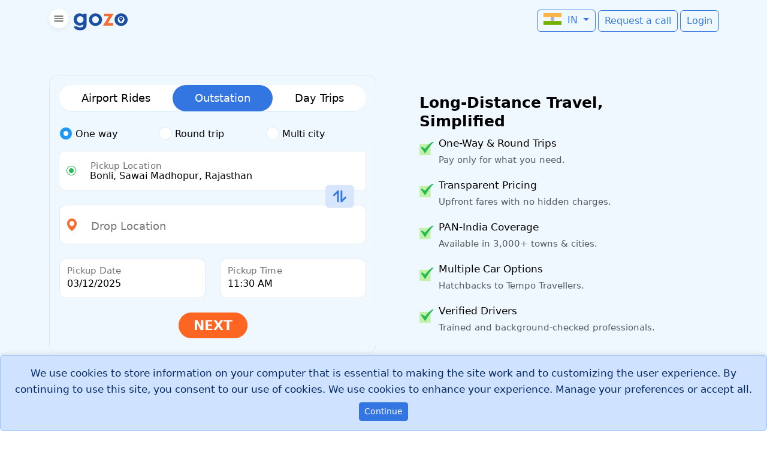

--- FILE ---
content_type: application/javascript
request_url: https://www.gozocabs.com/assets/a7bdd0a2/autocomplete.min.js?v=9.151
body_size: 8500
content:
class Autocomplete{_httpClientInitPromise=null;constructor(input,options={}){if(input._autocompleteInitializing){this.utils?.log.warn("Autocomplete already initializing");return input.autocompleteInstance||null;}
input._autocompleteInitializing=true;try{this.utils=window.Core?.createUtilityHelpers('Autocomplete')||this._createFallbackUtils();this.options=options;this.httpClient=null;this._initHTTPClient();if(!input){this.utils.log.error("No input element provided");return;}
if(input.autocompleteInstance)return input.autocompleteInstance;this.config=this._initConfig(options);this.container=this._initContainer(input);if(!this.container)return;this.elements=this._cacheElements();if(!this.elements.display){this.utils.log.error("Display element not found",{container:this.container,config:this.config});return;}
this.readonly=this.config.readonly;this.cache=new Map();this.selectedIndex=-1;this.recentSearches=this._loadRecentSearches();this.touchStartY=0;this.touchStartX=0;this.elements.display.autocompleteInstance=this;this.elements.hidden.autocompleteInstance=this;input.autocompleteInstance=this;this.isTransitioning=false;this.isTouchEvent=false;this._initEvents();this.utils.log.info("Autocomplete initialized",{config:this.config,element:input.id||'unnamed'});}finally{delete input._autocompleteInitializing;}}
async _initHTTPClient(){if(this.httpClient)return;if(this._httpClientInitPromise){await this._httpClientInitPromise;return;}
this._httpClientInitPromise=(async()=>{if(window.HTTPClient){this.httpClient=window.HTTPClient;}else if(window.Core?.requireModule){await window.Core.requireModule('HTTPClient');this.httpClient=window.HTTPClient;}})();await this._httpClientInitPromise;}
_isValidationError(error){if((error.status&&error.status>400&&error.status<500)||[901].includes(error.status)){return true;}
if(error.message){const message=error.message.toLowerCase();return message.includes('validation')||message.includes('required')||message.includes('api error: 4');}
return false;}
_createFallbackUtils(){const self=this;const log={};['debug','info','warn','error'].forEach(level=>{log[level]=(...args)=>{if(level==='error'&&args[0]&&typeof args[0]==='object'&&self._isValidationError(args[0])){return;}
console[level]('[Autocomplete]',...args);};});return{log,handleError:(error,context)=>{if(self._isValidationError(error)){return error;}
console.error('[Autocomplete] Error:',error,context);return error;},safeExecute:(fn,...args)=>{try{return typeof fn==='function'?fn(...args):undefined;}catch(error){if(!self._isValidationError(error)){console.error('[Autocomplete] Safe execute failed:',error);}
return undefined;}}};}
setConfig(options){this.config=this._initConfig(options);this.utils.log.debug("Config updated",options);}
static getInstance(input,options={}){if(input.autocompleteInstance){input.autocompleteInstance.setConfig(options);return input.autocompleteInstance;}
return new Autocomplete(input,options);}
_initContainer(input){try{if(!this.config){this.config=this._initConfig(this.options||{});}
if(this.config.prerendered){const container=document.querySelector(`[data-autocomplete-container="${input.id}"]`);if(container){this.utils.log.debug("Using prerendered container",{inputId:input.id});return container;}}
if(!this.config.prerendered&&(input.tagName.toUpperCase()==="INPUT"||input.tagName.toUpperCase()==="SELECT")){return this._createContainer(input);}
return input;}catch(error){this.utils.handleError(error,{method:'_initContainer',inputTag:input?.tagName});return null;}}
_createContainer(inputElement){try{inputElement.classList.remove("autocomplete-form");const originalValue=inputElement.value||"";const originalId=inputElement.id||"";const originalName=inputElement.name||"";const display=document.createElement("input");display.type='text';display.readOnly=true;display.id=inputElement.id;if(inputElement.hasAttribute("placeholder")){display.setAttribute("placeholder",inputElement.getAttribute("placeholder"));}
display.classList.value=inputElement.classList.value;display.classList.add("autocomplete-display");display.value=inputElement.dataset.label||originalValue;inputElement.id=display.id+"_hidden";inputElement.parentNode.insertBefore(display,inputElement.nextSibling);const container=document.createElement("div");container.classList.add("autocomplete-form");inputElement.className="autocomplete-hidden visually-hidden";inputElement.type='hidden';const parent=inputElement.parentNode;if(!parent){throw new Error("Input element has no parent node");}
display.parentNode.insertBefore(container,display.nextSibling);const fragment=document.createDocumentFragment();const dialog=document.createElement("div");dialog.classList.add("autocomplete-dialog");const header=document.createElement("div");header.classList.add("autocomplete-header");const closeBtn=document.createElement("div");closeBtn.classList.add("autocomplete-close","close-modal");header.appendChild(closeBtn);const inputText=document.createElement("input");inputText.className="autocomplete-input input-box";inputText.type='text';inputText.value=inputElement.dataset.label||originalValue;header.appendChild(inputText);const content=document.createElement("div");content.classList.add("autocomplete-content");const list=document.createElement("div");list.classList.add("modal-list");content.appendChild(list);dialog.appendChild(header);dialog.appendChild(content);fragment.appendChild(dialog);container.appendChild(fragment);this.utils.log.debug("Container created successfully",{originalId,displayId:display.id});return container;}
catch(error){this.utils.handleError(error,{method:'_createContainer',elementId:inputElement?.id});return null;}}
_cacheElements(){if(!this.container)return{};const isPrerendered=this.config?.prerendered;if(isPrerendered){const displayInput=document.getElementById(this.container.getAttribute('data-autocomplete-container'));const hiddenInput=document.getElementById(displayInput?.id+'_hidden');return{dropdown:this.container.querySelector(".modal-list"),closeButton:this.container.querySelector(".close-modal"),display:displayInput,input:this.container.querySelector(".autocomplete-input"),hidden:hiddenInput,dialog:this.container.querySelector(".autocomplete-dialog"),content:this.container.querySelector(".autocomplete-content")};}else{return{dropdown:this._getElement("modal-list"),closeButton:this._getElement("close-modal"),display:this.container.parentNode?.querySelector(".autocomplete-display"),input:this._getElement("autocomplete-input"),hidden:this.container.parentNode?.querySelector(".autocomplete-hidden"),dialog:this._getElement("autocomplete-dialog"),content:this._getElement("autocomplete-content")};}}
_initConfig(options){const defaults={minChars:2,cacheSize:100,debounceTime:50,readonly:false,url:'',displayKey:'text',valueKey:'id',autoFocus:true,storeRecentSearches:true,maxRecentSearches:10,recentSearchStorageKey:`autocomplete_recent_`,requestTimeout:30000};if(!this.config){this.config={};}
const datasetConfig=this._getDatasetConfig();const config={...defaults,...this.config,...datasetConfig,...options};config.recentSearchStorageKey=config.recentSearchStorageKey+(config.type||"default");return config;}
_generateId(){return Math.random().toString(36).substring(2,9);}
_getElement(className){return this.container?.querySelector(`.${className}`)||null;}
_getDatasetConfig(){const{hidden}=this.elements||{};if(!hidden?.dataset)return{};const dataset=hidden.dataset;const config={};const datasetMap={minChars:val=>parseInt(val,10)||2,cacheSize:val=>parseInt(val,10)||100,debounceTime:val=>parseInt(val,10)||300,readonly:val=>val==='true',autoFocus:val=>val!=='false',url:val=>val,displayKey:val=>val,valueKey:val=>val,storeRecentSearches:val=>val!=='false',maxRecentSearches:val=>parseInt(val,10)||4,recentSearchStorageKey:val=>val,type:val=>val,googleAddress:val=>val==='true'};Object.entries(datasetMap).forEach(([key,converter])=>{const datasetKey=this._camelToKebab(key);if(datasetKey in dataset){config[key]=converter(dataset[datasetKey]);}});return config;}
_camelToKebab(str){return str.replace(/([a-z0-9])([A-Z])/g,'$1-$2').toLowerCase();}
_handleDocumentClick(e){if(!this.container.contains(e.target)&&!this.elements.display.contains(e.target)){this.hideDropdown();}}
destroy(){this.utils.log.debug("Destroying autocomplete instance");if(this._currentRequest){this._currentRequest=null;}
if(this._documentClickHandler){document.removeEventListener("click",this._documentClickHandler);}
if(this._documentTouchStartHandler){document.removeEventListener("touchstart",this._documentTouchStartHandler);}
if(this._documentTouchEndHandler){document.removeEventListener("touchend",this._documentTouchEndHandler);}
if(this._debounceTimer){clearTimeout(this._debounceTimer);}
if(this.timeout){clearTimeout(this.timeout);}
if(this._hideDropdownTimeout){clearTimeout(this._hideDropdownTimeout);this._hideDropdownTimeout=null;}
if(this._abortController){this._abortController.abort();}
if(this._inputResizeObserver){this._inputResizeObserver.disconnect();this._inputResizeObserver=null;}
this.elements=null;this.container=null;this.cache.clear();this.cache=null;this.recentSearches=null;this.config=null;this.utils.log.info("Autocomplete instance destroyed");}
_initEvents(){if(this._eventsInitialized)return;this._eventsInitialized=true;const{display,input,closeButton,content}=this.elements;this._addDisplayEvents(display);this._addInputEvents(input);this._addCloseButtonEvents(closeButton);this._addDocumentEvents();if(window.ResizeObserver&&input&&content){this._inputResizeObserver=new ResizeObserver(()=>{content.style.minWidth=`${input.offsetWidth}px`;});this._inputResizeObserver.observe(input);content.style.minWidth=`${input.offsetWidth}px`;}
if(this.config.readonly){this.setReadOnly(true);}
this.utils.log.debug("Events initialized");}
_addDisplayEvents(display){if(!display||display._autocompleteEventsInitialized)return;display._autocompleteEventsInitialized=true;let isShowingDropdown=false;const showDropdownIfNeeded=(e)=>{if(this.readonly||isShowingDropdown)return;if(e.type==="click")e.preventDefault();isShowingDropdown=true;if(!this.container.classList.contains("autocomplete-visible")){requestAnimationFrame(()=>{this.showDropdown().finally(()=>{setTimeout(()=>isShowingDropdown=false,100);});});}else{isShowingDropdown=false;}};display.addEventListener("click",(e)=>{if(!this.isTouchEvent)showDropdownIfNeeded(e);});display.addEventListener("touchstart",(e)=>{this.isTouchEvent=true;this.touchStartY=e.touches[0]?.clientY||0;},{passive:true});display.addEventListener("touchend",(e)=>{if(Math.abs((e.changedTouches[0]?.clientY||0)-this.touchStartY)<10){showDropdownIfNeeded(e);}
this.isTouchEvent=false;},{passive:true});}
_addInputEvents(input){if(!input)return;let lastQuery='';input.addEventListener("input",(e)=>{const currentQuery=e.target.value;clearTimeout(this._debounceTimer);this._debounceTimer=setTimeout(async()=>{if(currentQuery===lastQuery)return;lastQuery=currentQuery;this._showLoading();try{const options=await this.fetchOptions(currentQuery);this._renderDropdown(options);}finally{this._hideLoading();}},this.config.debounceTime);});}
_addCloseButtonEvents(closeButton){if(!closeButton)return;const closeHandler=(e)=>{e.preventDefault();e.stopPropagation();this.hideDropdown();};closeButton.addEventListener("click",closeHandler);closeButton.addEventListener("touchend",closeHandler);}
_addDocumentEvents(){this._documentClickHandler=(e)=>{if(!this.container.contains(e.target)&&!this.elements.display.contains(e.target)){this.hideDropdown();}};document.addEventListener("click",this._documentClickHandler);this._documentTouchStartHandler=(e)=>{if(!this.container?.parentElement?.classList.contains("autocomplete"))return;if(this.container.contains(e.target)||this.elements.display?.contains(e.target))return;this.documentTouchStartY=e.touches[0]?.clientY||0;this.documentTouchStartX=e.touches[0]?.clientX||0;};document.addEventListener("touchstart",this._documentTouchStartHandler,{passive:true});this._documentTouchEndHandler=(e)=>{if(!this.container?.parentElement?.classList.contains("autocomplete"))return;if(this.container.contains(e.target)||this.elements.display?.contains(e.target))return;const touchEndY=e.changedTouches[0]?.clientY||0;const touchEndX=e.changedTouches[0]?.clientX||0;const touchDiffY=Math.abs(touchEndY-this.documentTouchStartY);const touchDiffX=Math.abs(touchEndX-this.documentTouchStartX);if(touchDiffY<10&&touchDiffX<10){this.hideDropdown();}};document.addEventListener("touchend",this._documentTouchEndHandler,{passive:true});}
_loadRecentSearches(){if(!this.config.storeRecentSearches)return{};try{const key=this.config.recentSearchStorageKey;const stored=localStorage.getItem(key);return stored?JSON.parse(stored):{};}
catch(error){this.utils.handleError(error,{method:'_loadRecentSearches',storageKey:this.config.recentSearchStorageKey});return{};}}
_saveRecentSearches(){if(!this.config.storeRecentSearches)return;try{localStorage.setItem(this.config.recentSearchStorageKey,JSON.stringify(this.recentSearches||{}));}
catch(error){this.utils.handleError(error,{method:'_saveRecentSearches',storageKey:this.config.recentSearchStorageKey});}}
_showLoading(){const{input}=this.elements;if(!input||!this.container)return;this.container.classList.add("loading");let loader=this.container.querySelector(".autocomplete-loader");if(!loader){loader=document.createElement("div");loader.className="autocomplete-loader";loader.innerHTML=`
                <svg class="spinner" viewBox="0 0 50 50">
                    <circle class="path" cx="25" cy="25" r="20" fill="none" stroke-width="5"></circle>
                </svg>
            `;try{const inputRect=input.getBoundingClientRect();loader.style.top=`${inputRect.top + inputRect.height / 2 - 10}px`;loader.style.right=`${window.innerWidth - inputRect.right + 30}px`;this.container.appendChild(loader);}catch(error){if(!this._isValidationError(error)){this.utils.handleError(error,{method:'_showLoading'});}}}
else{loader.style.display="block";}}
_hideLoading(){if(!this.container)return;this.container.classList.remove("loading");const loader=this.container.querySelector(".autocomplete-loader");if(loader){loader.style.display="none";}}
_handleKeydown(event){const{dropdown}=this.elements;if(!dropdown)return;const items=dropdown.querySelectorAll(".autocomplete-item");const itemCount=items.length;if(!itemCount)return;switch(event.key){case"ArrowDown":event.preventDefault();this.selectedIndex=(this.selectedIndex+1)%itemCount;break;case"ArrowUp":event.preventDefault();this.selectedIndex=(this.selectedIndex-1+itemCount)%itemCount;break;case"Enter":case"Tab":if(this.selectedIndex>=0&&this.selectedIndex<itemCount){event.preventDefault();const selectedItem=items[this.selectedIndex];const option={value:selectedItem.dataset.value||'',label:selectedItem.textContent.trim()};this.selectOption(option,selectedItem.dataset.type||'default');}
break;case"Escape":event.preventDefault();this.hideDropdown();break;default:return;}
items.forEach((item,idx)=>{item.classList.toggle("active",idx===this.selectedIndex);if(idx===this.selectedIndex){item.setAttribute('aria-selected','true');item.scrollIntoView({block:'nearest'});}
else{item.removeAttribute('aria-selected');}});}
_createRipple(event,element){if(!element)return;element.querySelectorAll('.ripple').forEach(ripple=>{ripple.remove();});const ripple=document.createElement('span');ripple.className='ripple';let x,y;if(event.type==='touchstart'&&event.touches[0]){x=event.touches[0].clientX-element.getBoundingClientRect().left;y=event.touches[0].clientY-element.getBoundingClientRect().top;}
else{x=event.clientX-element.getBoundingClientRect().left;y=event.clientY-element.getBoundingClientRect().top;}
ripple.style.left=x+'px';ripple.style.top=y+'px';element.appendChild(ripple);event.preventDefault();setTimeout(()=>ripple.remove(),400);}
_renderDropdown(options){const{dropdown}=this.elements;if(!dropdown||!this.container||!this.container.classList.contains("autocomplete-visible"))return;if(!this.elements||!this.container)return;try{if(this.container){this.container.parentElement.classList.add("autocomplete");}
this._showLoading();dropdown.style.visibility="hidden";dropdown.style.display="block";dropdown.setAttribute('role','listbox');dropdown.innerHTML="";const dataType=this.elements.hidden?.dataset?.type||'default';let recentSearches=this.getRecentSearches(dataType);const hasRecents=recentSearches.length>0;if(hasRecents&&options?.length){const recentValues=new Set(recentSearches.map(opt=>opt.value));options=options.filter(opt=>!recentValues.has(opt.value));}
if(!options?.length&&!hasRecents){dropdown.style.display="block";const emptyMessage=document.createElement("div");emptyMessage.className="autocomplete-empty";emptyMessage.textContent="No results found";dropdown.appendChild(emptyMessage);return;}
dropdown.style.display="block";let maxAllowed=4;const fragment=document.createDocumentFragment();const inputValue=this.elements.input?.value||'';if(hasRecents){let filteredRecents=[];if(inputValue&&inputValue.length>=0){try{const regex=new RegExp(inputValue.replace(/[.*+?^${}()|[\]\\]/g,'\\$&'),'i');filteredRecents=recentSearches.filter(opt=>regex.test(opt.label||''));}
catch(e){const queryLower=inputValue.toLowerCase();filteredRecents=recentSearches.filter(opt=>(opt.label||'').toLowerCase().includes(queryLower));}
const filteredRecentsValues=new Set(filteredRecents.map(opt=>opt.value));const filteredOptions=options.filter(opt=>!filteredRecentsValues.has(opt.value));recentSearches=filteredRecents;options=filteredOptions;}
if(options?.length>1){maxAllowed=2;}
this._renderRecentSearches(recentSearches,dataType,fragment,maxAllowed);if(options?.length){const separator=document.createElement("div");separator.className="autocomplete-separator";fragment.appendChild(separator);}}
if(options?.length){this._renderSearchResults(options,hasRecents,inputValue,dataType,fragment);}
dropdown.appendChild(fragment);dropdown.style.visibility="visible";this.selectedIndex=-1;}
catch(error){if(!this._isValidationError(error)){this.utils.handleError(error,{method:'_renderDropdown',optionCount:options?.length});}}
finally{this._hideLoading();}}
_renderRecentSearches(recentSearches,dataType,fragment,maxAllowed=5){try{const displayCategory=dataType==='default'?'Recent Searches':dataType.charAt(0).toUpperCase()+
dataType.slice(1).replace(/-/g,' ');const categoryHeader=this._createCategoryHeader(displayCategory,fragment);const clearButton=document.createElement("span");clearButton.className="autocomplete-clear-category";clearButton.textContent="Clear";clearButton.addEventListener("click",(e)=>{e.stopPropagation();this.clearRecentSearches(dataType);this._renderDropdown([]);});categoryHeader.appendChild(clearButton);for(const[index,option]of recentSearches.entries()){const item=this.renderItem(option,dataType,index,this.container,'',true);if(item)fragment.appendChild(item);if(index>=maxAllowed)break;}}
catch(error){this.utils.handleError(error,{method:'_renderRecentSearches',dataType,itemCount:recentSearches?.length});}}
_createCategoryHeader(text,fragment){if(window.DOMUtils?.createElement){return window.DOMUtils.createElement('div',fragment,{className:'autocomplete-category',textContent:text});}
const header=document.createElement('div');header.className='autocomplete-category';header.textContent=text;fragment.appendChild(header);return header;}
_renderSearchResults(options,hasRecents,inputValue,dataType,fragment){try{if(hasRecents&&inputValue.length<3){this._createCategoryHeader('Search Results',fragment);}
options.forEach((option,index)=>{const item=this.renderItem(option,dataType,index,this.container,inputValue,false);if(item)fragment.appendChild(item);});}
catch(error){this.utils.handleError(error,{method:'_renderSearchResults',dataType,itemCount:options?.length});}}
renderItem(option,dataType,index,container,inputValue,isRecent=false){let item;if(typeof this.config.renderItem==='function'){item=this.utils.safeExecute(this.config.renderItem,option,dataType,index,container,inputValue)||null;}
else if(this.config.googleAddress&&option.label){item=this.renderGoogleAddressItem(option,dataType,index,inputValue,isRecent);}
else{item=this._createItemElement(option,dataType,index,inputValue,isRecent);}
if(item){item.addEventListener("click",(e)=>{this._createRipple(e,item);this.selectOption(option,dataType);});}
return item;}
_createItemElement(option,dataType,index,inputValue,isRecent){if(window.DOMUtils?.createElement){const item=window.DOMUtils.createElement('div',null,{className:'autocomplete-item'+(isRecent?' autocomplete-recent-item':''),'data-value':option.value||'','data-type':dataType,style:`animation-delay: ${index * 30}ms`});if(isRecent){window.DOMUtils.createElement('span',item,{className:'autocomplete-item-icon'});}
const labelSpan=window.DOMUtils.createElement('span',item);labelSpan.innerHTML=this._highlightText(option.label||'',inputValue);return item;}
const item=document.createElement('div');item.className='autocomplete-item'+(isRecent?' autocomplete-recent-item':'');item.setAttribute('data-value',option.value||'');item.setAttribute('data-type',dataType);item.style.animationDelay=`${index * 30}ms`;if(isRecent){const icon=document.createElement('span');icon.className='autocomplete-item-icon';item.appendChild(icon);}
const labelSpan=document.createElement('span');labelSpan.innerHTML=this._highlightText(option.label||'',inputValue);item.appendChild(labelSpan);return item;}
prependSourceIcon(option,item){try{const idObj=typeof option.value==='string'?JSON.parse(option.value):option.value;let iconType='city';if(idObj?.source==='local'){iconType='favorite';}
else if(idObj?.source==='google'){let types=idObj.types||[];if(typeof types==='string'){try{types=JSON.parse(types);}
catch{}}
if(Array.isArray(types)){if(types.includes('restaurant'))iconType='restaurant';else if(types.includes('airport'))iconType='airport';else if(types.includes('train'))iconType='train';else if(types.includes('restaurant'))iconType='restaurant';else if(types.includes('shopping_mall')||types.includes('store'))iconType='shopping';else if(types.includes('cafe'))iconType='cafe';else if(types.includes('favorite'))iconType='favorite';else if(types.includes('point_of_interest'))iconType='poi';else if(types.includes('establishment')||types.includes('premise'))iconType='establishment';else if(types.includes('street_address'))iconType='street_address';else if(types.includes('route'))iconType='route';else if(types.includes('locality')||types.includes('political'))iconType='city';else if(types.includes('city'))iconType='city';else if(types.includes('administrative_area_level_1'))iconType='administrative_area_level_1';else if(types.includes('country'))iconType='country';else iconType='location';}
else{iconType='location';}}
if(iconType){const icon=document.createElement('span');icon.className=`autocomplete-icon ${iconType}-icon`;icon.title=iconType.replace('_',' ').replace(/\b\w/g,l=>l.toUpperCase());item.prepend(icon);}}
catch(e){this.utils.log.debug("Failed to prepend source icon",e);}}
renderGoogleAddressItem(option,dataType,index,inputValue,isRecent=false){const addr=this.parseGoogleAddress(option);if(window.DOMUtils?.createElement){const item=window.DOMUtils.createElement('div',null,{className:'autocomplete-item autocomplete-google-address autocomplete-recent-item','data-value':option.value||'','data-type':dataType,style:`animation-delay: ${index * 30}ms`});if(isRecent){window.DOMUtils.createElement('span',item,{className:'autocomplete-item-icon'});}
else{this.prependSourceIcon(option,item);}
let masterDiv=window.DOMUtils.createElement('div',item,{className:''});const mainDiv=window.DOMUtils.createElement('div',masterDiv,{className:'address-main'});mainDiv.innerHTML=this._highlightText(addr.main,inputValue);if(addr.meta){const metaDiv=window.DOMUtils.createElement('div',masterDiv,{className:'address-meta'});metaDiv.innerHTML=this._highlightText(addr.meta,inputValue);}
return item;}
const item=document.createElement('div');item.className='autocomplete-item autocomplete-google-address autocomplete-recent-item';item.setAttribute('data-value',option.value||'');item.setAttribute('data-type',dataType);item.style.animationDelay=`${index * 30}ms`;if(isRecent){const icon=document.createElement('span');icon.className='autocomplete-item-icon';item.appendChild(icon);}
else{this.prependSourceIcon(option,item);}
const masterDiv=document.createElement('div');item.appendChild(masterDiv);const mainDiv=document.createElement('div');mainDiv.className='address-main';mainDiv.innerHTML=this._highlightText(addr.main,inputValue);masterDiv.appendChild(mainDiv);if(addr.meta){const metaDiv=document.createElement('div');metaDiv.className='address-meta';metaDiv.innerHTML=this._highlightText(addr.meta,inputValue);masterDiv.appendChild(metaDiv);}
return item;}
parseGoogleAddress(option){let main='',meta='',full=option.label||'';try{const idObj=typeof option.value==='string'?JSON.parse(option.value):option.value;if(!idObj?.name){throw new Error("invalid object");}
main=idObj?.name||'';if(idObj?.address){meta=idObj.address.trim();}}
catch(e){const parts=full.split(',').map(s=>s.trim()).filter(Boolean);if(parts.length===1){main=parts[0];meta='';}
else if(parts.length>4){meta=parts.slice(-3).join(', ');main=parts.slice(0,-3).join(', ');}
else if(parts.length>2){meta=parts.slice(-2).join(', ');main=parts.slice(0,-2).join(', ');}
else if(parts.length>1){meta=parts.slice(1).join(', ');main=parts.slice(0,1).join(', ');}
else{main='';meta='';}}
return{main,meta,full};}
getOptionsFromDataset(){const{hidden}=this.elements;if(!hidden?.dataset?.options)return null;try{const options=JSON.parse(hidden.dataset.options);if(!Array.isArray(options))return null;return options.map(opt=>{if(typeof opt==='string'){return{value:opt,label:opt};}
else if(typeof opt==='object'&&opt!==null){const valueKey=this.config.valueKey;const displayKey=this.config.displayKey;return{value:opt[valueKey]||opt.value||opt.id||opt.key||'',label:opt[displayKey]||opt.label||opt.text||opt.name||opt.value||''};}
return null;}).filter(Boolean);}
catch(error){this.utils.handleError(error,{method:'getOptionsFromDataset',datasetOptions:hidden.dataset.options});return null;}}
async fetchOptions(query){query=query||'';if(query&&query.length<this.config.minChars){return Promise.resolve([]);}
const datasetOptions=this.getOptionsFromDataset();if(datasetOptions?.length){if(!query)return Promise.resolve(datasetOptions);const queryLower=query.toLowerCase();return Promise.resolve(datasetOptions.filter(opt=>opt.label.toLowerCase().includes(queryLower)));}
if(!this.config.url)return Promise.resolve([]);const fetchUrl=this.config.url+encodeURIComponent(query);if(this.cache.has(fetchUrl)){return Promise.resolve(this.cache.get(fetchUrl));}
this._manageCache();if(this.httpClient===null&&typeof this._initHTTPClient==='function'){await this._initHTTPClient();}
if(this.httpClient){return this._fetchWithHTTPClient(fetchUrl,query);}
return this._fetchWithNativeFetch(fetchUrl,query);}
async _fetchWithHTTPClient(fetchUrl,query){try{if(this._currentRequest){this.utils.log.debug("Cancelling previous request");}
const requestOptions={url:fetchUrl,method:'GET',responseType:'json',timeout:this.config.requestTimeout||30000,cache:true,success:(data)=>{},error:(error)=>{}};this._currentRequest=requestOptions;const data=await this.httpClient.get(fetchUrl,{responseType:'json',timeout:this.config.requestTimeout||30000,cache:true});const{displayKey,valueKey}=this.config;const mappedData=(Array.isArray(data)?data:[]).map(item=>({value:item[valueKey]??item.id??'',label:item[displayKey]??item.text??''})).filter(item=>item.value&&item.label);this.cache.set(fetchUrl,mappedData);this._currentRequest=null;this.utils.log.debug("Options fetched successfully via HTTPClient",{query,count:mappedData.length});return mappedData;}catch(error){this._currentRequest=null;if(error.name==='AbortError'||error.message?.includes('abort')){this.utils.log.debug("Request aborted",{query});return[];}
if(this._isValidationError(error)){this.utils.log.debug("Silenced validation error",{query,status:error.status});return[];}
this.utils.handleError(error,{method:'_fetchWithHTTPClient',query,url:fetchUrl});return[];}}
async _fetchWithNativeFetch(fetchUrl,query){return new Promise((resolve,reject)=>{const timeout=setTimeout(async()=>{let response=null;try{if(this._abortController){this._abortController.abort();}
this._abortController=new AbortController();response=await fetch(fetchUrl,{signal:this._abortController.signal});if(!response.ok){const error=new Error(`API error: ${response.status}`);error.status=response.status;if(response.status>=400&&response.status<500){this.utils.log.debug("Validation error from API",{status:response.status,query});resolve([]);return;}
throw error;}
const data=await response.json();const{displayKey,valueKey}=this.config;const mappedData=data.map(item=>({value:item[valueKey]??item.id??'',label:item[displayKey]??item.text??''})).filter(item=>item.value&&item.label);this.cache.set(fetchUrl,mappedData);this.utils.log.debug("Options fetched successfully",{query,count:mappedData.length});resolve(mappedData);}
catch(error){if(error.name==='AbortError'){resolve([]);return;}
if(this._isValidationError(error)){this.utils.log.debug("Silenced validation error",{query,status:error.status});}else{this.utils.handleError(error,{method:'_fetchWithNativeFetch',query,url:fetchUrl});}
resolve([]);}},this.config.debounceTime);this.timeout=timeout;});}
_highlightText(text,query){if(!query)return this._escapeHTML(text);const regex=new RegExp(`(${query.replace(/[.*+?^${}()|[\]\\]/g, '\\$&')})`,'gi');return this._escapeHTML(text).replace(regex,'<mark>$1</mark>');}
_escapeHTML(text){if(window.DOMUtils?.escapeHTML){return window.DOMUtils.escapeHTML(text);}
const div=document.createElement('div');div.textContent=text;return div.innerHTML;}
_manageCache(){if(!this.cache||this.cache.size<this.config.cacheSize)return;const deleteCount=Math.ceil(this.config.cacheSize*0.2);const keys=Array.from(this.cache.keys()).slice(0,deleteCount);keys.forEach(k=>this.cache.delete(k));this.utils.log.debug("Cache cleaned",{removed:deleteCount,remaining:this.cache.size});}
async showDropdown(){const{hidden,input}=this.elements;if(this._showDropdownPromise){return this._showDropdownPromise;}
if(this._hideDropdownTimeout){clearTimeout(this._hideDropdownTimeout);this._hideDropdownTimeout=null;this.isTransitioning=false;this.container.classList.remove("autocomplete-animating-out");}
if(!this.container||this.container.classList.contains("autocomplete-visible")||this.container.classList.contains("autocomplete-animating-in")){return Promise.resolve();}
this._showDropdownPromise=this._showDropdownInternal();try{await this._showDropdownPromise;}finally{this._showDropdownPromise=null;}}
async _showDropdownInternal(){const{hidden,input}=this.elements;if(this._currentRequest){if(this._abortController){this._abortController.abort();}
this._currentRequest=null;}
this.isTransitioning=true;if(hidden?.dataset?.url){this.config.url=hidden.dataset.url;}
this.container.parentElement.classList.add("autocomplete");this.container.classList.add("autocomplete-animating-in");this.container.style.maxWidth=`${window.innerWidth}px`;this.container.setAttribute('aria-expanded','true');if(this.config.autoFocus&&input){requestAnimationFrame(()=>{if(input&&document.activeElement!==input){try{input.focus();input.select();}catch(error){if(!this._isValidationError(error)){this.utils.log.debug("Focus error",error);}}}});}
const content=this.elements.content;if(content&&input){content.style.minWidth=`${input.offsetWidth}px`;}
await new Promise(resolve=>{requestAnimationFrame(()=>{this.container.classList.add("autocomplete-visible");setTimeout(()=>{this.container.classList.remove("autocomplete-animating-in");this.isTransitioning=false;resolve();},150);});});const query=input?.value||'';try{const options=await this.fetchOptions(query);if(!this.container||!this.container.classList.contains("autocomplete-visible")){this.isTransitioning=false;return;}
this._renderDropdown(options);}catch(error){if(!this._isValidationError(error)){this.utils.handleError(error,{method:'showDropdown',query});}}finally{this.isTransitioning=false;}
this.utils.log.debug("Dropdown shown");}
hideDropdown(){if(this._abortController){this._abortController.abort();}
if(!this.container||this.isTransitioning||!this.container.classList.contains("autocomplete-visible")){return;}
this.isTransitioning=true;this.container.classList.remove("autocomplete-visible");this.container.classList.add("autocomplete-animating-out");this._hideDropdownTimeout=setTimeout(()=>{this.container.parentElement.classList.remove("autocomplete");this.container.classList.remove("autocomplete-animating-out");this.container.style.removeProperty("max-width");this.container.setAttribute('aria-expanded','false');this.isTransitioning=false;this._hideDropdownTimeout=null;},150);this.utils.log.debug("Dropdown hidden");}
getRecentSearches(category='default'){if(!this.config.storeRecentSearches||!this.recentSearches)return[];return this.recentSearches[category]||[];}
addToRecentSearches(option,category='default'){if(!this.config.storeRecentSearches||!option||!option.value)return;if(!this.recentSearches)this.recentSearches={};if(!this.recentSearches[category]){this.recentSearches[category]=[];}
const existingIndex=this.recentSearches[category].findIndex(item=>item&&item.value===option.value);if(existingIndex!==-1){this.recentSearches[category].splice(existingIndex,1);}
this.recentSearches[category].unshift({value:option.value,label:option.label});const maxSize=this.config.maxRecentSearches;if(this.recentSearches[category].length>maxSize){this.recentSearches[category]=this.recentSearches[category].slice(0,maxSize);}
this._saveRecentSearches();this.utils.log.debug("Added to recent searches",{category,option});}
clearRecentSearches(category=null){if(!this.config.storeRecentSearches||!this.recentSearches)return;if(category){if(this.recentSearches[category]){this.recentSearches[category]=[];}}
else{this.recentSearches={};}
this._saveRecentSearches();this.utils.log.info("Recent searches cleared",{category});}
selectOption(option,category='default'){if(!option)return;this.setValue(option.value||'',option.label||'');this.addToRecentSearches(option,category);this.hideDropdown();this.utils.log.info("Option selected",{category,value:option.value,label:option.label});}
getValue(){const{hidden}=this.elements;if(hidden){return hidden.value||'';}
return this.getText();}
getText(){const{display}=this.elements;if(display){return display.value||'';}
return'';}
setValue(value,text){const{input,display,hidden}=this.elements;if(hidden){const prevValue=hidden.value;hidden.value=value||'';if(prevValue!==hidden.value){hidden.dispatchEvent(new Event('change'));}}
if(display){const prevText=display.value;display.value=text||'';display.setAttribute('value',text||'');if(prevText!==display.value){display.dispatchEvent(new Event('change'));}}
if(input){input.value=text||'';input.setAttribute('value',text||'');}
this.utils.log.debug("Value set",{value,text});}
copyFrom(source){if(!source||!(source instanceof Autocomplete)){this.utils.log.error("Invalid source for copyFrom");return;}
const sourceHidden=source.elements?.hidden;const sourceDisplay=source.elements?.display;if(sourceHidden&&sourceDisplay){this.setValue(sourceHidden.value,sourceDisplay.value);this.utils.log.debug("Copied from source",{sourceId:sourceDisplay.id});}}
swapTo(target){if(!target||!(target instanceof Autocomplete)){this.utils.log.error("Invalid target for swapTo");return;}
const{hidden,display}=this.elements;const targetHidden=target.elements?.hidden;const targetDisplay=target.elements?.display;if(!hidden||!display||!targetHidden||!targetDisplay){return;}
const currentValue=hidden.value||'';const currentText=display.value||'';this.setValue(targetHidden.value||'',targetDisplay.value||'');target.setValue(currentValue,currentText);this.utils.log.debug("Values swapped with target",{targetId:targetDisplay.id});}
clear(){this.setValue('','');this.utils.log.debug("Values cleared");}
setReadOnly(state=true){this.readonly=!!state;const{display}=this.elements;if(display){display.classList.toggle("readOnly",this.readonly);}
this.utils.log.debug("Readonly state changed",{readonly:this.readonly});}
setDisabled(state=true){this.disabled=!!state;const{display,input}=this.elements;if(display)display.disabled=this.disabled;if(input)input.disabled=this.disabled;if(this.disabled){this.hideDropdown();}
if(this.container){this.container.classList.toggle("autocomplete-disabled",this.disabled);}
this.utils.log.debug("Disabled state changed",{disabled:this.disabled});}
_debounce(fn,delay){clearTimeout(this._debounceTimer);this._debounceTimer=setTimeout(fn,delay);}}
window.Autocomplete=Autocomplete;